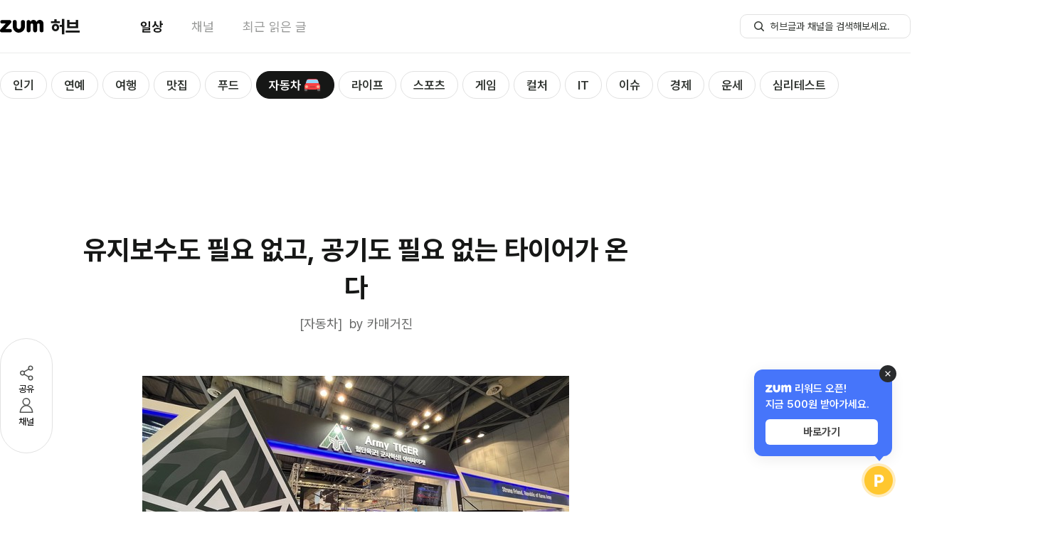

--- FILE ---
content_type: text/html; charset=utf-8
request_url: https://www.google.com/recaptcha/api2/aframe
body_size: 269
content:
<!DOCTYPE HTML><html><head><meta http-equiv="content-type" content="text/html; charset=UTF-8"></head><body><script nonce="Zr7oUUmp6Z9uneTQ_hUMxA">/** Anti-fraud and anti-abuse applications only. See google.com/recaptcha */ try{var clients={'sodar':'https://pagead2.googlesyndication.com/pagead/sodar?'};window.addEventListener("message",function(a){try{if(a.source===window.parent){var b=JSON.parse(a.data);var c=clients[b['id']];if(c){var d=document.createElement('img');d.src=c+b['params']+'&rc='+(localStorage.getItem("rc::a")?sessionStorage.getItem("rc::b"):"");window.document.body.appendChild(d);sessionStorage.setItem("rc::e",parseInt(sessionStorage.getItem("rc::e")||0)+1);localStorage.setItem("rc::h",'1768503413789');}}}catch(b){}});window.parent.postMessage("_grecaptcha_ready", "*");}catch(b){}</script></body></html>

--- FILE ---
content_type: text/plain;charset=UTF-8
request_url: https://hub.zum.com/api/categories/contents?categoryIdx=7&start=0&length=4&baseAt=2026-01-15T18:00:00.000
body_size: 2531
content:
{"hubContentList":[{"idx":120963,"title":"여름보다 영양 3배 높다...1월 장보러 가면 꼭 담아야 할 '뿌리채소 4가지'","hasMovie":false,"summaryContent":" 1월 제철 뿌리채소 4가지\n\n\n    \n        \n            \n                뿌리채소 / 게티이미지뱅크\n            \n        \n    \n\n1월은 뿌리채소가 제철을 맞는 시기다. 우엉, 연근, 당근, 시금치 등은 추운 겨울을 견디며 영양소를 축적해 단맛과 식감이 최고조에 달한다.\n\n특히 겨울 당근은 여름 당근 대비 베타카로틴 함량이 3배에 달하며, 기름에 볶으면 흡수율이 60% 이상 높아지는 것으로 알려져 있다.\n\n우엉 100g에는 식이섬유가 8.5g 들어있어 장 운동을 활성화하는 데 도움을 준다. 연근은 비타민C가 44~57mg 함유돼 있으며, 시금치는 영하 10℃에서도 생존할 만큼 추위에 강한 채소다. 각 채소마다 고유한 조리법과 보관 요령이 있어 제대로 활용하면 영양소 손실을 최소화할 수 있다.\n우엉 8.5g 식이섬유가 장 운동 돕는 원리\n\n\n    \n        \n            \n                우엉 / 게티이","thumbUrl":"http://static.hubzum.zumst.com/hubzum/2026/01/14/09/52fc3070105d4f68ad2b393056d01d50_1280x960c.jpg","mediaName":"푸드레시피","media":{"idx":728,"name":"푸드레시피","url":"https://foodrecipe.co.kr/"},"url":"/foodrecipe/120963"},{"idx":120948,"title":"천연 항암제, '몽땅 주스'","hasMovie":false,"summaryContent":" 유방암 2기 극복한 약사의 솔루션\n\n\n    \n        \n            \n                유방암 식단의 필수, '몽땅주스'의 재료들. 양배추, 사과, 파프리카, 당근, 브로콜리, 비트루트. 각 재료를 1:1:1의 무게 비율로 준비해 찐 후 갈아준다. / 유튜브 캡처 \n            \n        \n    \n\n2018년 유방암 2기 판정을 받고 유방 절제라는 시련을 겪었던 김훈하 약사. \n\n동덕여대 약학대학을 졸업하고 1992년 약사 자격을 취득한 그녀는 2002년 서울 노원구에 열방약국을 개업하여 20년 넘게 운영중이다. \n\n수술과 항암 치료를 마친 김 약사는 일상으로 복귀했지만, 그녀를 기다린 것은 극심한 피로와 전이의 공포였다. 예상대로 실제 검사 결과도 좋지 않았고, 김 약사는 그때부터 자신의 몸을 임상 대상으로 삼아 공부를 시작했다. \n\n그녀가 내린 결론은 명확했다. \n\n\"암세포가 좋아하는","thumbUrl":"http://static.hubzum.zumst.com/hubzum/2026/01/13/10/2ff4f1353850481eae6162bc3679d1e2_1280x960c.jpg","mediaName":"마음건강 길","media":{"idx":518,"name":"마음건강 길","url":"http://www.mindgil.com"},"url":"/mindgil/120948"},{"idx":120881,"title":"\"방어·과메기도 아니었다\"…해양수산부가 1월 대표 보양식으로 선정한 의외의 '수산물'","hasMovie":false,"summaryContent":" 1월 이달의 수산물\n     매생이·민물장어가 보양식인 이유 \n\n\n    \n        \n            \n                민물장어 / 사진=게티아미지뱅크\n            \n        \n    \n\n마트나 수산시장에서 매생이를 고를 때마다 품질 차이가 큰 것처럼 느껴진다. 짙은 녹색 실처럼 부드럽게 늘어진 것도 있고, 뭉쳐서 건조해 보이는 것도 있다.\n\n해양수산부가 2026년 1월 이달의 수산물로 매생이와 민물장어를 선정했다는 소식이 전해지면서, 두 식재료가 왜 겨울철 보양식으로 주목받는지 궁금증이 커진다.\n\n매생이는 전남 완도와 장흥 앞바다에서 12월부터 2월까지 짧은 기간에만 손으로 채취하는 해조류다. 민물장어는 전국 하천과 기수역에 서식하며, 여름 소비가 많지만 사계절 유통되는 고단백 식재료다. 두 식품 모두 영양 밀도가 높아 겨울철 식탁에 자주 오른다.\n민물장어 100g에 단백질 18g","thumbUrl":"http://static.hubzum.zumst.com/hubzum/2026/01/09/12/15077b4843a24140ac94e8412bcafeb0_1280x960c.jpg","mediaName":"아던트뉴스","media":{"idx":619,"name":"아던트뉴스","url":"https://www.ardentnews.co.kr"},"url":"/ardentnews/120881"},{"idx":120882,"title":"\"올리브유도 아니었다\"…의사들이 1위로 꼽은 건강에 좋은 이 '오일' 대체 뭐길래","hasMovie":false,"summaryContent":" 몸에 좋은 아보카드 오일 \n     발연점 271℃의 비밀 \n\n\n    \n        \n            \n                기사 이해를 돕기 위한 AI 이미지\n            \n        \n    \n\n건강한 식습관을 위해 기름 선택에 관심이 높아지고 있다. 일부 전문가들이 선정한 몸에 좋은 기름 순위에서 3위는 올리브유, 2위는 들기름이 차지했으며, 1위는 의외의 결과를 보였다는 평가다.\n특히 1위로 꼽힌 기름은 발연점이 271℃에 달해 고온 조리 시 유해물질 발생을 줄일 수 있다.\n\n오메가3 함량이 60%에 달하는 2위 기름과 폴리페놀이 풍부한 3위 기름도 각각의 장점을 지닌 셈이다. 세 가지 기름의 영양 성분과 조리법별 활용법을 알아봤다.\n고온 조리 가능 아보카도 오일\n\n\n    \n        \n            \n                아보카도 오일 / 사진=게티이미지뱅크","thumbUrl":"http://static.hubzum.zumst.com/hubzum/2026/01/09/12/ad31205ee2584fc7861e1cd4af0b2947_1280x960c.jpg","mediaName":"아던트뉴스","media":{"idx":619,"name":"아던트뉴스","url":"https://www.ardentnews.co.kr"},"url":"/ardentnews/120882"}]}

--- FILE ---
content_type: application/javascript
request_url: https://hub.zum.com/sentry.js
body_size: 1269
content:
(function () {
  window.sentryOnLoad = function () {
    Sentry.init({
      tracesSampleRate: 0.0001,
      replaysSessionSampleRate: 0.0001,
      replaysOnErrorSampleRate: 0.0001,
      denyUrls: [
        // 통계
        'wcs.naver',
        'graph.facebook.com',
        'connect.facebook.net',
        'google-analytics',
        // 광고
        'ad.daum',
        'doubleclick.net',
        'googlesyndication',
        // 확장프로그램
        /extensions\//i,
        /^chrome:\/\//i
      ],
      ignoreErrors: [
        /**
        * 클라이언트가 아닌 서버측의 문제로 발생할 수 있는 오류를 필터링
        * 서버측의 문제는 pingdom에서 감지하고 있으므로 중복되어 배제
        */
        /^Request failed with status code 5[0-9][0-9]/,
        /^Request failed with status code (401|408)/,
        /Network Error/i,
        /timeout/i,
        /Request abort/i,
        'JSONP request to',

        /** 외부 서비스 */
        /^zum_login_/i,
        /_AMP_/,
        'firefoxSample',
        'facebook.json',

        /** 선택적 권한 */
        'permission was not granted',

        /** 광고차단, 패스워드 관리 확장 프로그램 등의 접근 오류 */
        'Blocked a frame with origin',
        'ad_data is not defined',
        'adsbygoogle',
        'widerplanet'
      ],
      beforeSend: function (event, hint) {
        /**
          * 네이버 크롤러 제외처리
          * @see {@link https://naver.me/spd}
          */
          if (event.request && /Yeti/.test(event.request.headers['User-Agent'])) {
            return null;
          }

        /**
         * 스택 추적을 통한 오류 제외처리
         * @see {@link https://docs.sentry.io/platforms/javascript/guides/vue/configuration/filtering/#using-hints}
         */
        var error = hint.originalException;
        if (error instanceof Error && (error.stack || error.message).match(/pagead|adsbygoogle|ampproject/)) {
          return null;
        }
        return event;
      },
    });
  };

  var url;
  switch (window.location.hostname) {
    case 'hub.zum.com':
      url = 'https://js.sentry-cdn.com/3a98fa453c1eb802adbe199db72d32ab.min.js';
      break;
    case 'm.hub.zum.com':
      url = 'https://js.sentry-cdn.com/942c3372fdab6119ff11317cdfb4418d.min.js';
      break;
    case 'localhost':
    case '127.0.0.1':
      url = 'https://js.sentry-cdn.com/7df1b6d2f5cae4a3a2be690f8ecafdd1.min.js';
      break;
    default:
      break;
  }

  if (url) {
    var s = document.createElement('script');
    s.setAttribute('crossorigin', 'anonymous');
    s.src = url;
    document.head.appendChild(s);
  }
})();


--- FILE ---
content_type: text/plain;charset=UTF-8
request_url: https://hub.zum.com/api/recommend/contents/real-time
body_size: 1676
content:
{"contents":[{"idx":120950,"title":"안 챙기면 곤란한 일본 여행 준비물 7","author":"KKday","pcUrl":"https://hub.zum.com/kkday/120950","mobileUrl":"https://m.hub.zum.com/kkday/120950","thumbUrl":"http://static.hubzum.zumst.com/hubzum/2026/01/13/19/e96351012fa9423f9acbaf4d01807adc_1280x960c.jpg","hasMovie":false},{"idx":120983,"title":"시간이 응축된 대지, 튀르키예 아나톨리아- 카파도키아 & 카이세리","author":"피치바이피치","pcUrl":"https://hub.zum.com/pitchbypitch/120983","mobileUrl":"https://m.hub.zum.com/pitchbypitch/120983","thumbUrl":"http://static.hubzum.zumst.com/hubzum/2026/01/15/10/93eeb103ff3a4771b4792f39f48c9105_1280x960c.jpg","hasMovie":false},{"idx":120985,"title":"\"두쫀쿠 1개가 빅맥보다 높다고?\"…작지만 무서운 간식 칼로리의 진실","author":"다이어리포인트","pcUrl":"https://hub.zum.com/diarypoint/120985","mobileUrl":"https://m.hub.zum.com/diarypoint/120985","thumbUrl":"http://static.hubzum.zumst.com/hubzum/2026/01/15/10/e1b837124c7d4f3bac6a70aa68b59e78_1280x960c.png","hasMovie":false},{"idx":120984,"title":"“잠깐 놔두면 괜찮겠지?”... 잘못 사용했다가 210만 원 과태료에 형사처벌까지 받는 '이것'","author":"오토놀로지","pcUrl":"https://hub.zum.com/autonology/120984","mobileUrl":"https://m.hub.zum.com/autonology/120984","thumbUrl":"http://static.hubzum.zumst.com/hubzum/2026/01/15/10/8c9e495c70784fbfbbd94d997a6f9613_1280x960c.jpg","hasMovie":false},{"idx":120987,"title":"\"식단 관리 안 해요\" 뼛속까지 예쁘다는 여배우가 4년째 유지 중인 운동법","author":"헬스코어데일리","pcUrl":"https://hub.zum.com/healthcoredaily/120987","mobileUrl":"https://m.hub.zum.com/healthcoredaily/120987","thumbUrl":"http://static.hubzum.zumst.com/hubzum/2026/01/15/10/0ecbbae27b114b9a9ef0e23666aa4fac_1280x960c.jpg","hasMovie":true},{"idx":120986,"title":"\"소금을 변기에 넣어보세요\"...실생활에 도움 되는 소금의 희한한 활용법 6","author":"픽데일리","pcUrl":"https://hub.zum.com/pickdailynews/120986","mobileUrl":"https://m.hub.zum.com/pickdailynews/120986","thumbUrl":"http://static.hubzum.zumst.com/hubzum/2026/01/15/10/2ab7181a6b6d4f45a1b170c6e291e0c1_1280x960c.jpg","hasMovie":false},{"idx":120980,"title":"박나래 “돈 주고 끝내면 또 다른 피해자 생길 것 같았다”","author":"인사이트","pcUrl":"https://hub.zum.com/insight/120980","mobileUrl":"https://m.hub.zum.com/insight/120980","thumbUrl":"http://static.hubzum.zumst.com/hubzum/2026/01/15/08/3854445ba26a4e78b4b98b2f790e4310_1280x960c.jpg","hasMovie":false},{"idx":120982,"title":"“100g당 6kcal 실화냐”... 윤은혜가 직접 해먹는다는 ‘저칼로리 건강밥’ 레시피, 난리났다","author":"인사이트","pcUrl":"https://hub.zum.com/insight/120982","mobileUrl":"https://m.hub.zum.com/insight/120982","thumbUrl":"http://static.hubzum.zumst.com/hubzum/2026/01/15/09/d74f103c4c154767ba2daed5dc8a9bfc_1280x960c.jpg","hasMovie":false},{"idx":120988,"title":"2026 일본 F1 그랑프리 스즈카 경기장 티켓 예약 직관 팁 총정리","author":"KKday","pcUrl":"https://hub.zum.com/kkday/120988","mobileUrl":"https://m.hub.zum.com/kkday/120988","thumbUrl":"http://static.hubzum.zumst.com/hubzum/2026/01/15/15/5cfd4d1475ca4a3b8cefd04b30a7e668_1280x960c.jpg","hasMovie":false},{"idx":120961,"title":"\"이 한옥마을은 대체로 잘 모르더라구요\" 진짜 양반들이 살던 모습 그대로 조용한 개평 한옥마을","author":"여행타임즈","pcUrl":"https://hub.zum.com/traveltimesnews/120961","mobileUrl":"https://m.hub.zum.com/traveltimesnews/120961","thumbUrl":"http://static.hubzum.zumst.com/hubzum/2026/01/14/08/cb005853f2c948a49fa447cdcdf218f0_1280x960c.jpg","hasMovie":false},{"idx":120963,"title":"여름보다 영양 3배 높다...1월 장보러 가면 꼭 담아야 할 '뿌리채소 4가지'","author":"푸드레시피","pcUrl":"https://hub.zum.com/foodrecipe/120963","mobileUrl":"https://m.hub.zum.com/foodrecipe/120963","thumbUrl":"http://static.hubzum.zumst.com/hubzum/2026/01/14/09/52fc3070105d4f68ad2b393056d01d50_1280x960c.jpg","hasMovie":false},{"idx":120962,"title":"\"제네시스 뺨치는데 연비는 2배?\"...잔고장까지 없는 신차에 '이럴 수가'","author":"더위드카","pcUrl":"https://hub.zum.com/withcarnews/120962","mobileUrl":"https://m.hub.zum.com/withcarnews/120962","thumbUrl":"http://static.hubzum.zumst.com/hubzum/2026/01/14/09/357aae8b74ce4c5394f06e844734892a.jpg","hasMovie":false}]}

--- FILE ---
content_type: application/javascript; charset=utf-8
request_url: https://fundingchoicesmessages.google.com/f/AGSKWxW6qUDg75vZ19cCghpxu015_NJiiGbOIe6A_63k2FfBo3MbZWflCIf3jx3AHzGmHOJb7iPnpUpiUY6VvRBeLhEOwfgwZCWYo_vkXHlvgmJ6F66lITkqklRxRJtAufdqo1xP5QvfY0ps39RBQQcbyUAwZXesUCwAHH1LZ8ya7qluigrq0ITtZBOKXf3L/__adrow--728-90./adsdm./ajs?zoneid=/ad/load_
body_size: -1291
content:
window['d3aa6574-f7e2-46d6-8506-3f549849ad40'] = true;

--- FILE ---
content_type: application/javascript;charset=utf-8
request_url: https://adxv.zum.com/view/target?slot=PC_hub_display_viewpagebody02_240930
body_size: 1698
content:
(function() {
    var googleAdID = "div-gpt-ad-1727669839709-0"; // 구글 영역 ID
    var googleAdTag = "/23075372025/PC_hub/PC_hub_display_viewpagebody02_240930"; // 구글 지면 태그
    var serviceDomain = "hub.zum.com"; // 서브도메인 주소
    var adDivWidth = 336; // 영역 너비 사이즈 숫자로 입력
    var adDivHeight = 280; // 영역 높이 사이즈 숫자로 입력
    var adDivId = "comment_top_02"; // 광고가 들어갈 영역 ID
    var adfitAdUnit = "DAN-Wlz4E7K5IzLizUQD"; // 카카오 Adfit 광고 유닛 (동적 값)
    var adPageName = "PC_hub_display_viewpagebody02_240930";
    var criteoDivId =  "criteo" + adDivId; // 크리테오 영역 ID

    var adDiv = document.getElementById(adDivId);

    window.googletag = window.googletag || { cmd: [] };

    adDiv.innerHTML += '<div id="' + googleAdID + '" style="min-width: ' + adDivWidth + 'px; min-height: ' + adDivHeight + 'px;"></div><div id="' + criteoDivId + '"></div>';

    if (document.getElementById("googleScript") == null) {
        googleScript = document.createElement('script');
        googleScript.setAttribute('async', 'async');
        googleScript.setAttribute('src', 'https://securepubads.g.doubleclick.net/tag/js/gpt.js');
        googleScript.setAttribute("id", "googleScript");
    }

    googletag.cmd.push(function() {
        if (window[adDivId + "_" + adDivWidth + "_" + adDivHeight] == undefined) {
            window[adDivId + "_" + adDivWidth + "_" + adDivHeight] =
                googletag.defineSlot(googleAdTag, [adDivWidth, adDivHeight], googleAdID).addService(googletag.pubads());

            googletag.pubads().addEventListener("slotRenderEnded", (event) => {
                const slot = event.slot;
                if (event.isEmpty && slot.getAdUnitPath() == googleAdTag) {
                    document.getElementById(googleAdID).style.minWidth = null;
                    document.getElementById(googleAdID).style.minHeight = null;
                    document.getElementById(googleAdID).style.display = "none";

                    window.Criteo = window.Criteo || {};
                    window.Criteo.events = window.Criteo.events || [];

                    if (document.getElementById("criteoScript") == null) {
                        criteoScript = document.createElement("script");
                        criteoScript.setAttribute('src', 'https://static.criteo.net/js/ld/publishertag.js');
                        criteoScript.setAttribute('id', 'criteoScript');
                        document.getElementsByTagName("head")[0].appendChild(criteoScript);
                    }

                    Criteo.events.push(function() {
                        var adUnits = {
                            networkId: 2038,
                            publisherId: 109981,
                            placements: [{
                                slotid: googleAdID,
                                sizes: [adDivWidth + "x" + adDivHeight],
                                ext: {
                                  bidder: {
                                    uid: 473946,
                                  },
                               },
                            }]
                        };
                        Criteo.Passback.RequestBids(adUnits, 5000);
                    });

                    Criteo.events.push(function() {
                        Criteo.Passback.RenderAd(criteoDivId, function() {
                            var criteoDiv = document.getElementById(criteoDivId);
                            if (criteoDiv && criteoDiv.innerHTML.trim() === "") {
                                // 크리테오 no-fill 상태에서 카카오 애드핏 광고 추가
                                var adfitAdHtml = '<ins class="kakao_ad_area" style="display:none;" ' +
                                    'data-ad-unit="' + adfitAdUnit + '" ' +
                                    'data-ad-width="' + adDivWidth + '" ' +
                                    'data-ad-height="' + adDivHeight + '"></ins>';
                                criteoDiv.innerHTML = adfitAdHtml;

                                var ddnScript = document.createElement('script'); 
                                ddnScript.setAttribute('type', 'text/javascript'); 
                                ddnScript.setAttribute('src', '//t1.daumcdn.net/kas/static/ba.min.js'); 
                                ddnScript.setAttribute('async', ''); 
                                criteoDiv.appendChild(ddnScript);
                            }
                        });
                    });
                }
            });

            googletag.pubads().enableSingleRequest();
            googletag.pubads().set('page_url', serviceDomain);
            googletag.enableServices();
        } else {
            googletag.pubads().refresh([window[adDivId + "_" + adDivWidth + "_" + adDivHeight]]);
        }
    });

    googletag.cmd.push(function() {
        googletag.cmd.push(function() {
            googletag.display(googleAdID);
            if (googletag.pubads().isInitialLoadDisabled())
                googletag.pubads().refresh([window[adDivId + "_" + adDivWidth + "_" + adDivHeight]]);
        });
    });

    if (googleScript != undefined)
        document.getElementsByTagName("head")[0].appendChild(googleScript);

    window[adPageName + "_reload_callback"] = function() {
        var criteoDiv = document.getElementById(criteoDivId);
        document.getElementById(googleAdID).style.minWidth = adDivWidth;
        document.getElementById(googleAdID).style.minHeight = adDivHeight;
        document.getElementById(googleAdID).style.display = "block";
        criteoDiv.innerHTML = "";
        
        googletag.pubads().refresh([window[adDivId + "_" + adDivWidth + "_" + adDivHeight]]);
    }
})();

--- FILE ---
content_type: text/plain;charset=UTF-8
request_url: https://hub.zum.com/api/categories/contents?categoryIdx=8&start=0&length=4&baseAt=2026-01-15T18:00:00.000
body_size: 2669
content:
{"hubContentList":[{"idx":120962,"title":"\"제네시스 뺨치는데 연비는 2배?\"...잔고장까지 없는 신차에 '이럴 수가'","hasMovie":false,"summaryContent":" “리터당 17km 찍는 괴물”… G70의 2배 연비 ‘하이브리드 원조’ 위엄\n    13년간 다듬은 ‘변태적 내구성’… “고장보다 지겨워서 바꾸는 차” \n    약점 ‘구형 실내’까지 싹 개선… 2026년형에 쏠리는 기대감 \n\n\n    \n        \n            \n                2026년형 IS / 출처 : 렉서스\n            \n        \n    \n\n한국에서는 제네시스 G70이 국산차의 이점을 업고 많이 보이지만, 전 세계 시장, 특히 자동차의 본고장인 북미로 눈을 돌리면 승패는 이미 결정 났다.\n\n현대차가 야심 차게 내놓은 G70이 판매 부진으로 단종 수순을 밟고 있는 반면, 렉서스의 컴팩트 세단 IS는 13년째 풀체인지 없이도 글로벌 시장에서 굳건한 판매량을 유지하며 ‘좀비’ 같은 생명력을 과시하고 있다.\n\n렉서스가 상품성을 대폭 강화한 ‘2026년형 IS’를 일본 시장에 먼저 출시하며, G70이 떠나는 빈자리를 완벽하게 대체할","thumbUrl":"http://static.hubzum.zumst.com/hubzum/2026/01/14/09/357aae8b74ce4c5394f06e844734892a.jpg","mediaName":"더위드카","media":{"idx":600,"name":"더위드카","url":"https://car.withnews.kr"},"url":"/withcarnews/120962"},{"idx":120947,"title":"\"이런 의미가 숨겨져 있었다고?\"... 베테랑 운전자들도 잘 모르는 '번호판'에 진실","hasMovie":false,"summaryContent":" 번호판에 숨겨진 비밀 \n    승용차 vs 승합차, 번호판으로 구분하는 법 \n    숫자 하나 차이로 생기는 규정 변화 \n\n\n    \n        \n            \n                기사 내용의 이해를 돕기 위한 AI 이미지\n            \n        \n    \n\n도로 위에서 매일 마주치는 자동차 번호판. 하얀색, 노란색 정도는 구분하지만 세 자리 숫자가 의미하는 바를 아는 운전자는 많지 않다. 같은 외형의 차량이라도 번호판 숫자 하나 차이로 세금·면허·검사 주기가 완전히 달라지며, 심지어 고속도로 차로 이용까지 제한받는다는 사실이 알려지면서 운전자들 사이에서 관심이 높아지고 있다.\n번호판 숫자와 한글 표기의 비밀\n\n\n    \n        \n            \n                자동차 번호판 분류 / 사진=오토놀로지\n            \n        \n    \n\n번호판 앞 세 자리 숫자는 차종을 나타낸다. 100~699번대는","thumbUrl":"http://static.hubzum.zumst.com/hubzum/2026/01/13/13/d808f0143aab414083842748fe09e9bf.jpg","mediaName":"오토놀로지","media":{"idx":726,"name":"오토놀로지","url":"https://autonology.co.kr/"},"url":"/autonology/120947"},{"idx":120925,"title":"드디어 이륙! 플라잉 모빌리티","hasMovie":false,"summaryContent":" 모빌리티의 진화는 도로가 아니라 하늘에서 이루어진다.\n\n\n    \n        \n            \n                © Alef Aeronautics\n            \n        \n    \n\n“모험을 마다하지 마세요. 그러지 않으면 삶이 지루해져요.”\n\n유명 소설 [치티치티 뱅뱅 하늘을 나는 자동차] 속 문장이다. 첩보 소설 [007] 시리즈를 창시한 작가로 이름을 떨친 영국 작가 이언 플레밍은 아들을 위해 유일한 동화를 썼다. 그 동화가 바로 [치티치티 뱅뱅 하늘을 나는 자동차]다. 괴짜 발명가 포트 중령이 낡은 자동차를 고쳐 하늘을 날게 만든 뒤 가족과 함께 모험을 떠나는 내용으로, 작가 사후에 인기를 끌면서 1960년대 영화로도 제작됐다.\n\n동화나 영화의 소재였던 ‘하늘을 나는 자동차’가 현실이 되고 있다. 최근 정보기술(IT) 기업들이 잇따라 하늘을 나는 자동차와 모터사이클 등을 만들면서 사람들이 길 대신 하늘로 날아다니는 ‘에어 모터’ 시","thumbUrl":"http://static.hubzum.zumst.com/hubzum/2026/01/12/14/09d5afd7d68e49489526497932f39f7a_1280x960c.jpg","mediaName":"덴 매거진","media":{"idx":605,"name":"덴 매거진","url":"http://www.theden.co.kr/"},"url":"/denmagazine/120925"},{"idx":120880,"title":"\"어릴적부터 꿈이었다\"... 미슐랭 3스타 안성재 셰프가 선택한 2억 원대 '드림카'의 정체는?","hasMovie":false,"summaryContent":" 미슐랭 3스타 셰프 안성재의 차\n    포르쉐 911 카레라 S \n    그가 2억원 대 이 차를 타는 이유 \n\n\n    \n        \n            \n                안성재 셰프 포르쉐 911 카레라 S / 사진=유튜브 셰프 안성재 Chef Sung Anh\n            \n        \n    \n\n2023년 국내 최연소로 미슐랭 3스타를 달성한 안성재 셰프가 포르쉐 911 카레라 S를 선택했다. 샌프란시스코와 서울에서 레스토랑 ‘모수’를 운영하는 그는 2015년 개점 8개월 만에 미슐랭 1스타를 획득하며 한국 파인 다이닝의 새로운 기준을 제시했다.\n\n여러 유럽 프리미엄 브랜드의 제안을 모두 거절하고 선택한 차량이 바로 어벤츄린 그린 색상의 911 카레라 S다. 가격은 2억 430만 원이다. 그가 포르쉐를 고집한 이유는 어린 시절부터 이어진 브랜드 애정과, 본질에 집중하는 자신의 요리 철학이 포르쉐의 가치관과 맞아떨어졌기 때문이다. 안성재 셰프가 포르","thumbUrl":"http://static.hubzum.zumst.com/hubzum/2026/01/09/12/ef38871c3b324654991264b69649e11b_1280x960c.jpg","mediaName":"오토놀로지","media":{"idx":726,"name":"오토놀로지","url":"https://autonology.co.kr/"},"url":"/autonology/120880"}]}

--- FILE ---
content_type: text/plain;charset=UTF-8
request_url: https://hub.zum.com/api/categories/contents?categoryIdx=1&start=0&length=4&baseAt=2026-01-15T18:00:00.000
body_size: 2170
content:
{"hubContentList":[{"idx":120964,"title":"\"기스난 후라이팬, '이것' 넣고 한 번만 끓여보세요\"...놀랍게도 새 팬으로 되살아납니다","hasMovie":false,"summaryContent":" 기스난 후라이팬, 우유 넣고 끓이면 돌아와 \n     우유 속 단백질이 틈새 메워 일시적으로 매끄러워져 \n\n\n    \n        \n            \n                후라이팬 / 픽데일리\n            \n        \n    \n\n테프론 코팅 프라이팬을 몇 년 쓰다 보면 어느새 기스가 생긴다. 계란 프라이를 하려는데 자꾸 달라붙어 짜증이 난다.\n\n인터넷을 검색하니 \"우유를 끓이면 코팅이 되살아난다\"는 글이 보인다. 반신반의하면서도 당장 요리해야 하니 시도해본다. 근데 이거, 정말 안전한 방법일까?\n우유를 끓이면 왜 매끄러워질까?\n\n\n    \n        \n            \n                우유 / 픽데일리\n            \n        \n    \n\n우유 속에는 카제인이라는 단백질이 들어있다. 이 단백질이 핵심이다. 프라이팬에 우유를 붓고 끓이면 카제인이 열에 의해 응고된다. 응고된 단백질이 팬 표면의 미세한 기스 사이로","thumbUrl":"http://static.hubzum.zumst.com/hubzum/2026/01/14/09/9c14d7fe62854d47bc1d9c2a5a4e8d1c_1280x960c.jpg","mediaName":"픽데일리","media":{"idx":691,"name":"픽데일리","url":"https://www.pickdailynews.com"},"url":"/pickdailynews/120964"},{"idx":120949,"title":"락스 안씁니다! 세탁실 벽곰팡이 싹 사라짐.","hasMovie":false,"summaryContent":" 겨울만 되면 세탁실이나 실외기실 벽이 골칫거리예요. \n평소엔 모르고 지나갔는데 어느날 문득 보면… \n시커먼 곰팡이가 벽에 자리 잡고 있어요.\n이 공간들이 유독 벽곰팡이에 취약한 이유는 \n환기가 잘 안되는 것에 비해 습기는 늘 가득하기 때문인데요.\n생각보다 아주 간단한 방법으로 해결할 수 있답니다.\n\n세탁실, 실외기실, 발코니 벽에 핀 곰팡이. \n보기만 안 좋은게 아니라 \n위생적으로도 찝찝할 수 밖에 없어요.\n게다가 잘못 청소","thumbUrl":"http://static.hubzum.zumst.com/hubzum/2026/01/13/10/b4fd231505ee417cb8dd287e80c75ac1_1280x960c.jpg","mediaName":"생활건강정보","media":{"idx":548,"name":"생활건강정보","url":"https://goodtip.co.kr "},"url":"/goodtip/120949"},{"idx":120927,"title":"새해에 꼭 버려야 할 마음 습관 세 가지","hasMovie":false,"summaryContent":" 기대, 비교 그리고 ?\n\n\n    \n        \n            \n                새해에는 어떤 마음 습관을 가져야 할까? /pexels\n            \n        \n    \n\n새해를 맞으며, 나는 이 짧은 우화가 생각났다.  \n\n어느 여행자가 들에서 만난 목동에게 묻는다.“오늘 날씨가 어떨 것 같아요?”\n\n목동은 이렇게 답한다.“제가 좋아하는 날씨입니다.”   \n\n    \n        \n            \n                우리가 원하는 날씨를 고를 수는 없지만 주어진 날씨를 어떻게 받아들이냐는 우리 몫이다. /셔터스톡\n            \n        \n    \n\n“그걸 어떻게 알죠?”\n\n“제가 좋아하는 것만을 항상 얻을 수는 없다는 걸 알거든요. 그래서 제가 얻는 건 무엇이든 좋아하기로 했습니다.”\n\n몇 년전 이 이야기를 처음 접했을 때, 나는 뭔가 ‘아~하!’하는 통찰을 얻었다. 원하는 대","thumbUrl":"http://static.hubzum.zumst.com/hubzum/2026/01/12/14/13bc788091d74986815bb1e78a6ef666_1280x960c.jpg","mediaName":"마음건강 길","media":{"idx":518,"name":"마음건강 길","url":"http://www.mindgil.com"},"url":"/mindgil/120927"},{"idx":120883,"title":"다들 버리는 귤껍질… 에어프라이어에 넣었더니?!","hasMovie":false,"summaryContent":" 에어프라이어 하나 있으면 \n생선도 굽고, 튀김도 하고, 고기도 돌리고… \n정말 만능이죠. \n\n근데 문제는 딱 하나. \n한번 배인 냄새가 쉽게 안 빠지는 거예요. \n저도 그게 너무 스트레스였는데 \n집에 있는 이걸로 너무 간단하게 해결해버렸어요^^ \n\n아무리 세척해도 \n아직도 생선 냄새가 나는데….? \n이런 경험, 다들 한번쯤 있으시죠? \n\n\n    \n        \n            \n                \n            \n        \n    \n\n하지만 더이상 고민할 필요없어요.  \n이것만 넣고 돌","thumbUrl":"http://static.hubzum.zumst.com/hubzum/2026/01/09/12/ac3313359e854ad5909453c5148decfc_1280x960c.jpg","mediaName":"생활건강정보","media":{"idx":548,"name":"생활건강정보","url":"https://goodtip.co.kr "},"url":"/goodtip/120883"}]}

--- FILE ---
content_type: text/plain;charset=UTF-8
request_url: https://hub.zum.com/api/provision/contents?medias=carmgz
body_size: 4880
content:
{"contents":[{"idx":120390,"mediaName":"카매거진","title":"[시승기] 아웃도어 감성과 소비자 요구 더해 돌아왔다…2026 르노 그랑 콜레오스 에스카파드","subTitle":"2026년형 그랑 콜레오스는 선루프, 루프박스, R·beat 노래방 등 다양한 소비자 요구를 반영해 상품성을 대폭 강화했다. 아웃도어 감성과 편의 기능을 모두 갖춘 새 모델이다.","summaryContent":"약 1년 전, 르노코리아의 미래를 책임 질 새 모델이 등장했다. ‘오로라 프로젝트’라는 이름 하에 르노코리아가 주도한 신차 개발 프로젝트의 결과물 중 첫번째인 그랑 콜레오스가 그 ","originUrl":"http://www.carmgz.kr/news/articleView.html?idxno=16467","thumbUrl":"https://static.hubzum.zumst.com/hubzum/2025/11/28/10/8dff321725554fe09b3f546809e6ea1d.jpg","hasMovie":false,"card":false,"associatedLinkExpose":false,"state":"ACTIVE","pcUrl":"https://hub.zum.com/carmgz/120390","mobileUrl":"https://m.hub.zum.com/carmgz/120390","createdAt":"2025-12-01 00:00:00","updatedAt":"2025-12-01 00:00:01","mainCategoryKey":"BIZ"},{"idx":120299,"mediaName":"카매거진","title":"[시승기] 우리가 중국을 무시해선 안될 이유, 양왕 U9","subTitle":"BYD의 하이엔드 전기 슈퍼카 ‘양왕 U9’이 보여준 성능은 충격에 가깝다. 1290마력, 정교한 서스펜션, 압도적 주행 안정성까지—중국차를 더 이상 가볍게 볼 수 없는 이유다.","summaryContent":"우리가 자동차 시장을 볼 때 반드시 주의해야 할 점이 있다. 바로 중국 브랜드는 생각만큼 만만하지 않다는 것이다. 그들은 분명 현재 글로벌 자동차 시장에서의 점유율을 무서운 속도로","originUrl":"http://www.carmgz.kr/news/articleView.html?idxno=16381","thumbUrl":"https://static.hubzum.zumst.com/hubzum/2025/11/19/10/4eaa747d9c2340cdbdb21d78c226a128_1280x960c.jpg","hasMovie":false,"card":false,"associatedLinkExpose":false,"state":"ACTIVE","pcUrl":"https://hub.zum.com/carmgz/120299","mobileUrl":"https://m.hub.zum.com/carmgz/120299","createdAt":"2025-11-20 00:00:00","updatedAt":"2025-11-20 00:00:01","mainCategoryKey":"BIZ"},{"idx":118471,"mediaName":"카매거진","title":"BMW 모토라드, 뉴 R 1300 R & 뉴 R 1300 RS 국내 공식 출시","summaryContent":"- ‘뉴 R 1300 R’, 특유의 민첩한 주행 성능에 역동적인 스타일 더한 프리미엄 로드스터 - ‘뉴 R 1300 RS’, 스포티한 주행 감성에 다재다능함까지 겸비한 탁월한 스포","originUrl":"http://www.carmgz.kr/news/articleView.html?idxno=15649","thumbUrl":"https://static.hubzum.zumst.com/hubzum/2025/09/12/14/0f9ff803ff76463290e0633ef3027b89_1280x960c.jpg","hasMovie":false,"card":false,"associatedLinkExpose":false,"state":"ACTIVE","pcUrl":"https://hub.zum.com/carmgz/118471","mobileUrl":"https://m.hub.zum.com/carmgz/118471","createdAt":"2025-09-15 00:00:00","updatedAt":"2025-09-15 00:00:01","mainCategoryKey":"BIZ"},{"idx":117792,"mediaName":"카매거진","title":"보스턴다이나믹스, AI로 작동하는 아틀라스 새 작업 영상 공개","subTitle":"보스턴다이나믹스가 AI로 움직이는 아틀라스를 공개했다. 단순 조립을 넘어 문제 해결 능력까지 보여주며, 자동차 생산공정 투입 가능성에 관심이 쏠린다.","summaryContent":"- 도요타리서치연구소(TRI)와 협업 통해 개발한 거대행동모델 적용 현대차그룹 로봇 전문 계열사 보스턴다이나믹스는 20일(현지시각) 휴머노이드 로봇 아틀라스(ATLAS)가 예상치 ","originUrl":"http://www.carmgz.kr/news/articleView.html?idxno=15396","thumbUrl":"https://static.hubzum.zumst.com/hubzum/2025/08/22/10/bd0c05bd50c742149effdb1e3d21a1cb_1280x960c.jpg","hasMovie":false,"card":false,"associatedLinkExpose":false,"state":"ACTIVE","pcUrl":"https://hub.zum.com/carmgz/117792","mobileUrl":"https://m.hub.zum.com/carmgz/117792","createdAt":"2025-08-25 00:00:00","updatedAt":"2025-08-25 00:00:01","mainCategoryKey":"BIZ"},{"idx":117466,"mediaName":"카매거진","title":"롤스로이스, 팬텀 탄생 100주년…예술로 조명하는 예술의 여정","subTitle":"초현실주의부터 팝아트까지, 롤스로이스 팬텀이 남긴 100년 예술 스토리.","summaryContent":"- 롤스로이스, 예술과 함께한 팬텀의 100년 여정 기념 - 팬텀과 예술가들의 특별한 만남, 그리고 팬텀 그 자체가 예술이 되기까지 - 모든 팬텀에 깃든 예술: 찰스 사이크스가 디","originUrl":"http://www.carmgz.kr/news/articleView.html?idxno=15274","thumbUrl":"https://static.hubzum.zumst.com/hubzum/2025/08/11/13/a7a8d0d0215d47ae9fc56cd1fcac3d21_1280x960c.jpg","hasMovie":false,"card":false,"associatedLinkExpose":false,"state":"ACTIVE","pcUrl":"https://hub.zum.com/carmgz/117466","mobileUrl":"https://m.hub.zum.com/carmgz/117466","createdAt":"2025-08-12 00:00:00","updatedAt":"2025-08-12 00:00:01","mainCategoryKey":"BIZ"},{"idx":117321,"mediaName":"카매거진","title":"뜨거운 여름에 더 어울린다…열정 가득 화끈한 스포츠카 대표주자","subTitle":"영국 로터스, 이탈리아 마세라티, 미국 머스탱, 독일 포르쉐! 국가별 개성이 뚜렷한 스포츠카 4종을 한눈에 비교해봤습니다.","summaryContent":"- 英, 美, 伊, 獨… 자동차로 유명한 각 국가의 개성 강조하는 스포츠카 모음 - 자연 흡기, 하이브리드, 순수 전기, 터보 등… 각양각색의 차별화된 특징 - 로터스 에미라, 경","originUrl":"http://www.carmgz.kr/news/articleView.html?idxno=15253","thumbUrl":"https://static.hubzum.zumst.com/hubzum/2025/08/06/14/6f476c246c12417b88f12196eb949f48.jpg","hasMovie":false,"card":false,"associatedLinkExpose":false,"state":"ACTIVE","pcUrl":"https://hub.zum.com/carmgz/117321","mobileUrl":"https://m.hub.zum.com/carmgz/117321","createdAt":"2025-08-07 00:00:00","updatedAt":"2025-08-07 00:00:01","mainCategoryKey":"BIZ"},{"idx":117161,"mediaName":"카매거진","title":"[시승기] 마니아가 좋아할 요소 다 갖췄다…BMW M135 xDrive","subTitle":"317마력 콤팩트 고성능 해치백, BMW M135 xDrive 출시. 마니아의 취향과 일상의 실용성 사이, 과연 이 차의 진짜 매력은?","summaryContent":"자동차란 본디 이동수단으로서 기능한다. 이는 수단으로서의 존재 의의다. 그러나 목적지까지 이동하는 과정이 불쾌할 필요는 없다. 가능하다면 즐겁게 이동할 수 있는 것이 좋다. 이는 ","originUrl":"http://www.carmgz.kr/news/articleView.html?idxno=15182","thumbUrl":"https://static.hubzum.zumst.com/hubzum/2025/07/30/12/b6a0d573787e4238a8961a4f8e4da062_1280x960c.jpg","hasMovie":false,"card":false,"associatedLinkExpose":false,"state":"ACTIVE","pcUrl":"https://hub.zum.com/carmgz/117161","mobileUrl":"https://m.hub.zum.com/carmgz/117161","createdAt":"2025-07-31 00:00:00","updatedAt":"2025-07-31 00:00:01","mainCategoryKey":"BIZ"},{"idx":116962,"mediaName":"카매거진","title":"영국차라고 다 어울리는거 아님! 브리티시 레이싱 그린에 담긴 혁신의 서사","subTitle":"로터스, 애스턴 마틴, MINI, 벤틀리, 재규어까지… 영국 고급차들이 '초록색'을 지향하는 이유, 단순한 취향이 아닙니다.","summaryContent":"- 브리티시 레이싱 그린의 시작, 1903년 고든 베넷 컵에서 영국이 선택한 컬러 - 로터스 모터스포츠 역사와 함께 신화가 되어 버린 브리티시 레이싱 그린의 발자취 - 애스턴 마틴","originUrl":"http://www.carmgz.kr/news/articleView.html?idxno=15119","thumbUrl":"https://static.hubzum.zumst.com/hubzum/2025/07/24/12/cd130f385c3443d3a4914fa118b11619_1280x960c.jpg","hasMovie":false,"card":false,"associatedLinkExpose":false,"state":"ACTIVE","pcUrl":"https://hub.zum.com/carmgz/116962","mobileUrl":"https://m.hub.zum.com/carmgz/116962","createdAt":"2025-07-25 00:00:00","updatedAt":"2025-07-25 00:00:01","mainCategoryKey":"BIZ"},{"idx":115408,"mediaName":"카매거진","title":"브레이크 논란으로 대회 중단 현대 N페스티벌 N2 클래스…日 윈맥스 패드로 바꾸나","subTitle":"브레이크 이상으로 연쇄 사고가 발생한 현대 N페스티벌 N2 클래스. 대회는 중단됐고, 현대차의 N 퍼포먼스 브레이크 대신 일본산 브레이크 패드 교체가 검토되고 있습니다.","summaryContent":"- 18일 용인 스피드웨이에서 펼쳐진 현대 N페스티벌 N2 클래스에서 브레이크 이상으로 연쇄 사고…참가선수 대거 보이콧 선언 - N페스티벌 조직위, 22일 “레이스 상황 안전과 참","originUrl":"https://www.carmgz.kr/news/articleView.html?idxno=14467","thumbUrl":"https://static.hubzum.zumst.com/hubzum/2025/05/29/13/9a41291d00194dca84f98d13f159c2ec_1280x960c.jpg","hasMovie":false,"card":false,"associatedLinkExpose":false,"state":"ACTIVE","pcUrl":"https://hub.zum.com/carmgz/115408","mobileUrl":"https://m.hub.zum.com/carmgz/115408","createdAt":"2025-05-30 00:00:00","updatedAt":"2025-05-30 00:00:01","mainCategoryKey":"BIZ"},{"idx":113604,"mediaName":"카매거진","title":"벚꽃 담은 롤스로이스…팬텀 체리 블로섬 공개","summaryContent":"- 롤스로이스모터카, 세상에 오직 한 대뿐인 비스포크 걸작 ‘팬텀 체리 블로섬’ 공개 - 봄철 벚꽃을 감상했던 고객의 추억에서 영감 받아 탄생한 작품 - 자연의 아름다움을 가족과 ","originUrl":"http://www.carmgz.kr/news/articleView.html?idxno=14028","thumbUrl":"https://static.hubzum.zumst.com/hubzum/2025/04/10/15/45eb941875d5418d9e03cb4e6172363c_1280x960c.jpg","hasMovie":false,"card":false,"associatedLinkExpose":false,"state":"ACTIVE","pcUrl":"https://hub.zum.com/carmgz/113604","mobileUrl":"https://m.hub.zum.com/carmgz/113604","createdAt":"2025-04-11 00:00:00","updatedAt":"2025-04-11 00:00:01","mainCategoryKey":"BIZ"},{"idx":112470,"mediaName":"카매거진","title":"KGM, 첫 HEV 모델 ‘토레스 하이브리드’ 출시","summaryContent":"도심 주행 시 94%의 전기차 모드 구현 및 15.7km/ℓ의 높은 연비 효율 달성 듀얼 테크 하이브리드 기술 및 경쟁모델 대비 대용량의 1.83kWh 배터리 탑재 경쟁 하이브리드","originUrl":"http://www.carmgz.kr/news/articleView.html?idxno=13750","thumbUrl":"https://static.hubzum.zumst.com/hubzum/2025/03/13/15/442eed993c614866852acb9128d8546c_1280x960c.jpg","hasMovie":false,"card":false,"associatedLinkExpose":false,"state":"ACTIVE","pcUrl":"https://hub.zum.com/carmgz/112470","mobileUrl":"https://m.hub.zum.com/carmgz/112470","createdAt":"2025-03-14 00:00:00","updatedAt":"2025-03-14 00:00:01","mainCategoryKey":"BIZ"},{"idx":112295,"mediaName":"카매거진","title":"폭스바겐, 엔트리급 전기차 ‘ID. EVERY1 콘셉트’ 공개","summaryContent":"유럽 시장 겨냥한 2만 유로대 엔트리급 전기차 ID. EVERY1 콘셉트 최초 공개 스포티한 디자인, 다재다능한 실내 공간, 디지털 기능 갖춰 개인 및 상업용 차량으로 매력적인 선","originUrl":"http://www.carmgz.kr/news/articleView.html?idxno=13716","thumbUrl":"https://static.hubzum.zumst.com/hubzum/2025/03/10/14/56c098bcae0e4c63884630bacea8ab20_1280x960c.jpg","hasMovie":false,"card":false,"associatedLinkExpose":false,"state":"ACTIVE","pcUrl":"https://hub.zum.com/carmgz/112295","mobileUrl":"https://m.hub.zum.com/carmgz/112295","createdAt":"2025-03-11 00:00:00","updatedAt":"2025-03-11 00:00:01","mainCategoryKey":"BIZ"},{"idx":112183,"mediaName":"카매거진","title":"캐딜락, 2026년형 올-일렉트릭 에스컬레이드 IQL 공개","summaryContent":"확장된 전장 통해 실내 공간 활용성 극대화 205kWh 배터리 기반, 1회 충전으로 약 740km 주행가능 에스컬레이드, 내연기관과 전기차 아우르는 풀 라인업 완성 캐딜락이 풀사이","originUrl":"http://www.carmgz.kr/news/articleView.html?idxno=13697","thumbUrl":"https://static.hubzum.zumst.com/hubzum/2025/03/06/13/43f6f7171f474887a6c58910db1ee820_1280x960c.jpg","hasMovie":false,"card":false,"associatedLinkExpose":false,"state":"ACTIVE","pcUrl":"https://hub.zum.com/carmgz/112183","mobileUrl":"https://m.hub.zum.com/carmgz/112183","createdAt":"2025-03-08 00:00:00","updatedAt":"2025-03-08 00:00:01","mainCategoryKey":"BIZ"},{"idx":112168,"mediaName":"카매거진","title":"제네시스, ‘G90 롱휠베이스 블랙’ 첫 출시","summaryContent":"제네시스 블랙 라인업 플래그십 모델 G90 롱휠베이스 블랙 판매 개시 내∙외장 차별화된 블랙 색상 적용…최고급 세단 가치 전달 ▲전면 그릴 ▲엠블럼 ▲웰컴·굿바이 애니메이션 등 블","originUrl":"http://www.carmgz.kr/news/articleView.html?idxno=13671","thumbUrl":"https://static.hubzum.zumst.com/hubzum/2025/03/05/16/639922ab827544ad819bb3a1d17ae1c0_1280x960c.jpg","hasMovie":false,"card":false,"associatedLinkExpose":false,"state":"ACTIVE","pcUrl":"https://hub.zum.com/carmgz/112168","mobileUrl":"https://m.hub.zum.com/carmgz/112168","createdAt":"2025-03-06 00:00:00","updatedAt":"2025-03-06 00:00:01","mainCategoryKey":"BIZ"},{"idx":112135,"mediaName":"카매거진","title":"디앤에이모터스, UHR125 풀 패키지 출시…극강의 가성비 갖춘 배달 파트너","summaryContent":"FHD 헬멧 블루투스·5단 열선그립·AL탑박스 등 고급 ACC 6종 포함 최소 70만원 상당 ACC 포함된 FULL PKG 상품 474만원 디앤에이모터스(구 대림오토바이)의 베스트","originUrl":"http://www.carmgz.kr/news/articleView.html?idxno=13578","thumbUrl":"https://static.hubzum.zumst.com/hubzum/2025/02/28/14/8e867cbf44af43b7a27f596cd92739cd_1280x960c.jpg","hasMovie":false,"card":false,"associatedLinkExpose":false,"state":"ACTIVE","pcUrl":"https://hub.zum.com/carmgz/112135","mobileUrl":"https://m.hub.zum.com/carmgz/112135","createdAt":"2025-03-04 00:00:00","updatedAt":"2025-03-04 00:00:01","mainCategoryKey":"BIZ"},{"idx":112061,"mediaName":"카매거진","title":"“스포츠카계의 ‘맥가이버’”, 로터스가 개발에 참여했던 10가지 자동차","summaryContent":"로터스, ‘엔지니어링 컨설팅 회사’로서 타 브랜드 신차 개발에 참여한 경험 多…엔진 및 서스펜션, 공기역학 등 뛰어난 차량 제작 노하우 전수 토요타 수프라, 애스턴마틴 뱅퀴시, 닛","originUrl":"http://www.carmgz.kr/news/articleView.html?idxno=13562","thumbUrl":"https://static.hubzum.zumst.com/hubzum/2025/02/25/11/fcc64d6bf21348a784b8a00c27d7eb80_1280x960c.jpg","hasMovie":false,"card":false,"associatedLinkExpose":false,"state":"ACTIVE","pcUrl":"https://hub.zum.com/carmgz/112061","mobileUrl":"https://m.hub.zum.com/carmgz/112061","createdAt":"2025-02-26 00:00:00","updatedAt":"2025-02-27 16:46:49","mainCategoryKey":"BIZ"}]}

--- FILE ---
content_type: application/javascript;charset=utf-8
request_url: https://adxv.zum.com/view/target?slot=PC_hub_display_viewpagebottom02
body_size: 1175
content:
(function(){
  let googleAdID = "div-gpt-ad-1727669910841-0"; // 구글 영역 ID
  let googleAdTag = "/23075372025/PC_hub/PC_hub_display_viewpagebottom02_240930" // 구글 지면 태그
  let serviceDomain = "hub.zum.com" // 서브도메인 주소
  let adDivWidth = 336; // 영역 너비 사이즈 숫자로 입력
  let adDivHeight = 280; // 영역 높이 사이즈 숫자로 입력
  let adSlotSize = [336, 280]; // 슬롯 사이즈 지정
  let adDivId = "article_bottom_02"; // 광고가 들어갈 영역 ID
  let adPageName = "PC_hub_display_viewpagebottom02";
  let useHideDiv = false;

  let adDiv = document.getElementById(adDivId);
  if(adDiv == null) return;

  window.googletag = window.googletag || {cmd: []};

  adDiv.innerHTML+= '<div id="'+googleAdID+'" style="min-width: '+adDivWidth+'px; min-height: '+adDivHeight+'px; text-align: center;"><\/div>';

  if(document.getElementById("googleScript") == null){
    googleScript = document.createElement('script');
    googleScript.setAttribute('async', 'async');
    googleScript.setAttribute('src', 'https://securepubads.g.doubleclick.net/tag/js/gpt.js');
    googleScript.setAttribute("id","googleScript");
  }

  googletag.cmd.push(function() {
    if(window[adDivId+"_"+adDivWidth+"_"+adDivHeight] == undefined){
      window[adDivId+"_"+adDivWidth+"_"+adDivHeight] =
          googletag.defineSlot(googleAdTag, adSlotSize, googleAdID).addService(googletag.pubads());
      googletag.pubads().enableSingleRequest();
      googletag.pubads().set('page_url','zum.com')
      googletag.enableServices();
    }else{
      googletag.pubads().refresh([window[adDivId+"_"+adDivWidth+"_"+adDivHeight] ]);
    }
    
    googletag.pubads().addEventListener("slotRenderEnded", (event) => {
      const slot = event.slot;
      if (event.isEmpty && slot.getAdUnitPath() == googleAdTag && useHideDiv) {
        if(document.getElementById(googleAdID) != null){
          document.getElementById(googleAdID).style.minWidth = null;
          document.getElementById(googleAdID).style.minHeight = null;
          document.getElementById(googleAdID).style.display = "none";
        }
        if(window[adDivId+"_nofill_callback"] !== undefined) window[adDivId+"_nofill_callback"]();
      }
    });
  });


  googletag.cmd.push(function() {
    if(document.getElementById(googleAdID) == null){
      window[adDivId+"_nofill_callback"]();
      return;
    }
    googletag.display(googleAdID);
    if(googletag.pubads().isInitialLoadDisabled())
      googletag.pubads().refresh([window[adDivId+"_"+adDivWidth+"_"+adDivHeight] ]);
  });
  
  if(googleScript != undefined)
  document.getElementsByTagName("head")[0].appendChild(googleScript);
  
  window[adPageName+"_reload_callback"] = function(){
    document.getElementById(googleAdID).style.minWidth = adDivWidth;
    document.getElementById(googleAdID).style.minHeight = adDivHeight;
    document.getElementById(googleAdID).style.display = "block";
    googletag.pubads().refresh([window[adDivId+"_"+adDivWidth+"_"+adDivHeight] ]);
  }
}
)();